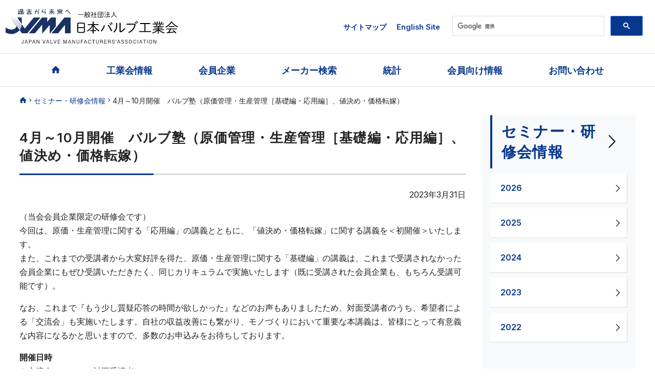

--- FILE ---
content_type: text/html; charset=UTF-8
request_url: https://j-valve.or.jp/seminar-info/14158/
body_size: 39458
content:
<!DOCTYPE html>
<html lang="ja">
<head>
<meta http-equiv="Content-Type" content="text/html; charset=UTF-8" />
<meta name="viewport" content="width=device-width, initial-scale=1">
<meta http-equiv="Pragma" content="no-cache" />
<meta http-equiv="Cache-Control" content="no-store" />
<meta http-equiv="Cache-Control" content="no-cache" />
<meta http-equiv="Expires" content="-1" />
<meta name="format-detection" content="telephone=no">
<meta name="Description" content="日本バルブ工業会は国内のバルブメーカ、関連機器・機材メーカ、販売業者により構成されている一般社団法人です。" />


<link href="https://fonts.googleapis.com/css2?family=Inter:wght@400;500;600&display=swap" rel="stylesheet">
<link href="https://j-valve.or.jp/cms/wp-content/themes/jvma/css/style.css" rel="stylesheet" type="text/css">
  <!-- commmon_css_js -->
<link href="https://j-valve.or.jp/cms/wp-content/themes/jvma/style.css" rel="stylesheet"/>
<!-- individual_css_js2 -->
	<style>img:is([sizes="auto" i], [sizes^="auto," i]) { contain-intrinsic-size: 3000px 1500px }</style>
	
		<!-- All in One SEO 4.8.7 - aioseo.com -->
		<title>4月～10月開催 バルブ塾（原価管理・生産管理［基礎編・応用編］、値決め・価格転嫁） - 一般社団法人日本バルブ工業会</title>
	<meta name="description" content="（当会会員企業限定の研修会です） 今回は、原価・生産管理に関する「応用編」の講義とともに、「値決め・価格転嫁」" />
	<meta name="robots" content="max-image-preview:large" />
	<meta name="author" content="jvma"/>
	<link rel="canonical" href="https://j-valve.or.jp/seminar-info/14158/" />
	<meta name="generator" content="All in One SEO (AIOSEO) 4.8.7" />
		<meta property="og:locale" content="ja_JP" />
		<meta property="og:site_name" content="一般社団法人日本バルブ工業会 - 日本バルブ工業会は国内のバルブメーカ、関連機器・機材メーカ、販売業者により構成されている一般社団法人です。" />
		<meta property="og:type" content="article" />
		<meta property="og:title" content="4月～10月開催 バルブ塾（原価管理・生産管理［基礎編・応用編］、値決め・価格転嫁） - 一般社団法人日本バルブ工業会" />
		<meta property="og:description" content="（当会会員企業限定の研修会です） 今回は、原価・生産管理に関する「応用編」の講義とともに、「値決め・価格転嫁」" />
		<meta property="og:url" content="https://j-valve.or.jp/seminar-info/14158/" />
		<meta property="article:published_time" content="2023-03-31T00:00:07+00:00" />
		<meta property="article:modified_time" content="2023-11-14T01:01:40+00:00" />
		<meta name="twitter:card" content="summary_large_image" />
		<meta name="twitter:title" content="4月～10月開催 バルブ塾（原価管理・生産管理［基礎編・応用編］、値決め・価格転嫁） - 一般社団法人日本バルブ工業会" />
		<meta name="twitter:description" content="（当会会員企業限定の研修会です） 今回は、原価・生産管理に関する「応用編」の講義とともに、「値決め・価格転嫁」" />
		<script type="application/ld+json" class="aioseo-schema">
			{"@context":"https:\/\/schema.org","@graph":[{"@type":"BlogPosting","@id":"https:\/\/j-valve.or.jp\/seminar-info\/14158\/#blogposting","name":"4\u6708\uff5e10\u6708\u958b\u50ac \u30d0\u30eb\u30d6\u587e\uff08\u539f\u4fa1\u7ba1\u7406\u30fb\u751f\u7523\u7ba1\u7406\uff3b\u57fa\u790e\u7de8\u30fb\u5fdc\u7528\u7de8\uff3d\u3001\u5024\u6c7a\u3081\u30fb\u4fa1\u683c\u8ee2\u5ac1\uff09 - \u4e00\u822c\u793e\u56e3\u6cd5\u4eba\u65e5\u672c\u30d0\u30eb\u30d6\u5de5\u696d\u4f1a","headline":"4\u6708\uff5e10\u6708\u958b\u50ac\u3000\u30d0\u30eb\u30d6\u587e\uff08\u539f\u4fa1\u7ba1\u7406\u30fb\u751f\u7523\u7ba1\u7406\uff3b\u57fa\u790e\u7de8\u30fb\u5fdc\u7528\u7de8\uff3d\u3001\u5024\u6c7a\u3081\u30fb\u4fa1\u683c\u8ee2\u5ac1\uff09","author":{"@id":"https:\/\/j-valve.or.jp\/author\/jvma\/#author"},"publisher":{"@id":"https:\/\/j-valve.or.jp\/#organization"},"datePublished":"2023-03-31T09:00:07+09:00","dateModified":"2023-11-14T10:01:40+09:00","inLanguage":"ja","mainEntityOfPage":{"@id":"https:\/\/j-valve.or.jp\/seminar-info\/14158\/#webpage"},"isPartOf":{"@id":"https:\/\/j-valve.or.jp\/seminar-info\/14158\/#webpage"},"articleSection":"\u30bb\u30df\u30ca\u30fc\u30fb\u7814\u4fee\u4f1a\u60c5\u5831"},{"@type":"BreadcrumbList","@id":"https:\/\/j-valve.or.jp\/seminar-info\/14158\/#breadcrumblist","itemListElement":[{"@type":"ListItem","@id":"https:\/\/j-valve.or.jp#listItem","position":1,"name":"\u5bb6","item":"https:\/\/j-valve.or.jp","nextItem":{"@type":"ListItem","@id":"https:\/\/j-valve.or.jp\/category\/seminar-info\/#listItem","name":"\u30bb\u30df\u30ca\u30fc\u30fb\u7814\u4fee\u4f1a\u60c5\u5831"}},{"@type":"ListItem","@id":"https:\/\/j-valve.or.jp\/category\/seminar-info\/#listItem","position":2,"name":"\u30bb\u30df\u30ca\u30fc\u30fb\u7814\u4fee\u4f1a\u60c5\u5831","item":"https:\/\/j-valve.or.jp\/category\/seminar-info\/","nextItem":{"@type":"ListItem","@id":"https:\/\/j-valve.or.jp\/seminar-info\/14158\/#listItem","name":"4\u6708\uff5e10\u6708\u958b\u50ac\u3000\u30d0\u30eb\u30d6\u587e\uff08\u539f\u4fa1\u7ba1\u7406\u30fb\u751f\u7523\u7ba1\u7406\uff3b\u57fa\u790e\u7de8\u30fb\u5fdc\u7528\u7de8\uff3d\u3001\u5024\u6c7a\u3081\u30fb\u4fa1\u683c\u8ee2\u5ac1\uff09"},"previousItem":{"@type":"ListItem","@id":"https:\/\/j-valve.or.jp#listItem","name":"\u5bb6"}},{"@type":"ListItem","@id":"https:\/\/j-valve.or.jp\/seminar-info\/14158\/#listItem","position":3,"name":"4\u6708\uff5e10\u6708\u958b\u50ac\u3000\u30d0\u30eb\u30d6\u587e\uff08\u539f\u4fa1\u7ba1\u7406\u30fb\u751f\u7523\u7ba1\u7406\uff3b\u57fa\u790e\u7de8\u30fb\u5fdc\u7528\u7de8\uff3d\u3001\u5024\u6c7a\u3081\u30fb\u4fa1\u683c\u8ee2\u5ac1\uff09","previousItem":{"@type":"ListItem","@id":"https:\/\/j-valve.or.jp\/category\/seminar-info\/#listItem","name":"\u30bb\u30df\u30ca\u30fc\u30fb\u7814\u4fee\u4f1a\u60c5\u5831"}}]},{"@type":"Organization","@id":"https:\/\/j-valve.or.jp\/#organization","name":"\u4e00\u822c\u793e\u56e3\u6cd5\u4eba\u65e5\u672c\u30d0\u30eb\u30d6\u5de5\u696d\u4f1a","description":"\u65e5\u672c\u30d0\u30eb\u30d6\u5de5\u696d\u4f1a\u306f\u56fd\u5185\u306e\u30d0\u30eb\u30d6\u30e1\u30fc\u30ab\u3001\u95a2\u9023\u6a5f\u5668\u30fb\u6a5f\u6750\u30e1\u30fc\u30ab\u3001\u8ca9\u58f2\u696d\u8005\u306b\u3088\u308a\u69cb\u6210\u3055\u308c\u3066\u3044\u308b\u4e00\u822c\u793e\u56e3\u6cd5\u4eba\u3067\u3059\u3002","url":"https:\/\/j-valve.or.jp\/"},{"@type":"Person","@id":"https:\/\/j-valve.or.jp\/author\/jvma\/#author","url":"https:\/\/j-valve.or.jp\/author\/jvma\/","name":"jvma"},{"@type":"WebPage","@id":"https:\/\/j-valve.or.jp\/seminar-info\/14158\/#webpage","url":"https:\/\/j-valve.or.jp\/seminar-info\/14158\/","name":"4\u6708\uff5e10\u6708\u958b\u50ac \u30d0\u30eb\u30d6\u587e\uff08\u539f\u4fa1\u7ba1\u7406\u30fb\u751f\u7523\u7ba1\u7406\uff3b\u57fa\u790e\u7de8\u30fb\u5fdc\u7528\u7de8\uff3d\u3001\u5024\u6c7a\u3081\u30fb\u4fa1\u683c\u8ee2\u5ac1\uff09 - \u4e00\u822c\u793e\u56e3\u6cd5\u4eba\u65e5\u672c\u30d0\u30eb\u30d6\u5de5\u696d\u4f1a","description":"\uff08\u5f53\u4f1a\u4f1a\u54e1\u4f01\u696d\u9650\u5b9a\u306e\u7814\u4fee\u4f1a\u3067\u3059\uff09 \u4eca\u56de\u306f\u3001\u539f\u4fa1\u30fb\u751f\u7523\u7ba1\u7406\u306b\u95a2\u3059\u308b\u300c\u5fdc\u7528\u7de8\u300d\u306e\u8b1b\u7fa9\u3068\u3068\u3082\u306b\u3001\u300c\u5024\u6c7a\u3081\u30fb\u4fa1\u683c\u8ee2\u5ac1\u300d","inLanguage":"ja","isPartOf":{"@id":"https:\/\/j-valve.or.jp\/#website"},"breadcrumb":{"@id":"https:\/\/j-valve.or.jp\/seminar-info\/14158\/#breadcrumblist"},"author":{"@id":"https:\/\/j-valve.or.jp\/author\/jvma\/#author"},"creator":{"@id":"https:\/\/j-valve.or.jp\/author\/jvma\/#author"},"datePublished":"2023-03-31T09:00:07+09:00","dateModified":"2023-11-14T10:01:40+09:00"},{"@type":"WebSite","@id":"https:\/\/j-valve.or.jp\/#website","url":"https:\/\/j-valve.or.jp\/","name":"\u4e00\u822c\u793e\u56e3\u6cd5\u4eba\u65e5\u672c\u30d0\u30eb\u30d6\u5de5\u696d\u4f1a","description":"\u65e5\u672c\u30d0\u30eb\u30d6\u5de5\u696d\u4f1a\u306f\u56fd\u5185\u306e\u30d0\u30eb\u30d6\u30e1\u30fc\u30ab\u3001\u95a2\u9023\u6a5f\u5668\u30fb\u6a5f\u6750\u30e1\u30fc\u30ab\u3001\u8ca9\u58f2\u696d\u8005\u306b\u3088\u308a\u69cb\u6210\u3055\u308c\u3066\u3044\u308b\u4e00\u822c\u793e\u56e3\u6cd5\u4eba\u3067\u3059\u3002","inLanguage":"ja","publisher":{"@id":"https:\/\/j-valve.or.jp\/#organization"}}]}
		</script>
		<!-- All in One SEO -->

<link rel='dns-prefetch' href='//www.googletagmanager.com' />
<style id='classic-theme-styles-inline-css' type='text/css'>
/*! This file is auto-generated */
.wp-block-button__link{color:#fff;background-color:#32373c;border-radius:9999px;box-shadow:none;text-decoration:none;padding:calc(.667em + 2px) calc(1.333em + 2px);font-size:1.125em}.wp-block-file__button{background:#32373c;color:#fff;text-decoration:none}
</style>
<style id='global-styles-inline-css' type='text/css'>
:root{--wp--preset--aspect-ratio--square: 1;--wp--preset--aspect-ratio--4-3: 4/3;--wp--preset--aspect-ratio--3-4: 3/4;--wp--preset--aspect-ratio--3-2: 3/2;--wp--preset--aspect-ratio--2-3: 2/3;--wp--preset--aspect-ratio--16-9: 16/9;--wp--preset--aspect-ratio--9-16: 9/16;--wp--preset--color--black: #000000;--wp--preset--color--cyan-bluish-gray: #abb8c3;--wp--preset--color--white: #ffffff;--wp--preset--color--pale-pink: #f78da7;--wp--preset--color--vivid-red: #cf2e2e;--wp--preset--color--luminous-vivid-orange: #ff6900;--wp--preset--color--luminous-vivid-amber: #fcb900;--wp--preset--color--light-green-cyan: #7bdcb5;--wp--preset--color--vivid-green-cyan: #00d084;--wp--preset--color--pale-cyan-blue: #8ed1fc;--wp--preset--color--vivid-cyan-blue: #0693e3;--wp--preset--color--vivid-purple: #9b51e0;--wp--preset--gradient--vivid-cyan-blue-to-vivid-purple: linear-gradient(135deg,rgba(6,147,227,1) 0%,rgb(155,81,224) 100%);--wp--preset--gradient--light-green-cyan-to-vivid-green-cyan: linear-gradient(135deg,rgb(122,220,180) 0%,rgb(0,208,130) 100%);--wp--preset--gradient--luminous-vivid-amber-to-luminous-vivid-orange: linear-gradient(135deg,rgba(252,185,0,1) 0%,rgba(255,105,0,1) 100%);--wp--preset--gradient--luminous-vivid-orange-to-vivid-red: linear-gradient(135deg,rgba(255,105,0,1) 0%,rgb(207,46,46) 100%);--wp--preset--gradient--very-light-gray-to-cyan-bluish-gray: linear-gradient(135deg,rgb(238,238,238) 0%,rgb(169,184,195) 100%);--wp--preset--gradient--cool-to-warm-spectrum: linear-gradient(135deg,rgb(74,234,220) 0%,rgb(151,120,209) 20%,rgb(207,42,186) 40%,rgb(238,44,130) 60%,rgb(251,105,98) 80%,rgb(254,248,76) 100%);--wp--preset--gradient--blush-light-purple: linear-gradient(135deg,rgb(255,206,236) 0%,rgb(152,150,240) 100%);--wp--preset--gradient--blush-bordeaux: linear-gradient(135deg,rgb(254,205,165) 0%,rgb(254,45,45) 50%,rgb(107,0,62) 100%);--wp--preset--gradient--luminous-dusk: linear-gradient(135deg,rgb(255,203,112) 0%,rgb(199,81,192) 50%,rgb(65,88,208) 100%);--wp--preset--gradient--pale-ocean: linear-gradient(135deg,rgb(255,245,203) 0%,rgb(182,227,212) 50%,rgb(51,167,181) 100%);--wp--preset--gradient--electric-grass: linear-gradient(135deg,rgb(202,248,128) 0%,rgb(113,206,126) 100%);--wp--preset--gradient--midnight: linear-gradient(135deg,rgb(2,3,129) 0%,rgb(40,116,252) 100%);--wp--preset--font-size--small: 13px;--wp--preset--font-size--medium: 20px;--wp--preset--font-size--large: 36px;--wp--preset--font-size--x-large: 42px;--wp--preset--spacing--20: 0.44rem;--wp--preset--spacing--30: 0.67rem;--wp--preset--spacing--40: 1rem;--wp--preset--spacing--50: 1.5rem;--wp--preset--spacing--60: 2.25rem;--wp--preset--spacing--70: 3.38rem;--wp--preset--spacing--80: 5.06rem;--wp--preset--shadow--natural: 6px 6px 9px rgba(0, 0, 0, 0.2);--wp--preset--shadow--deep: 12px 12px 50px rgba(0, 0, 0, 0.4);--wp--preset--shadow--sharp: 6px 6px 0px rgba(0, 0, 0, 0.2);--wp--preset--shadow--outlined: 6px 6px 0px -3px rgba(255, 255, 255, 1), 6px 6px rgba(0, 0, 0, 1);--wp--preset--shadow--crisp: 6px 6px 0px rgba(0, 0, 0, 1);}:where(.is-layout-flex){gap: 0.5em;}:where(.is-layout-grid){gap: 0.5em;}body .is-layout-flex{display: flex;}.is-layout-flex{flex-wrap: wrap;align-items: center;}.is-layout-flex > :is(*, div){margin: 0;}body .is-layout-grid{display: grid;}.is-layout-grid > :is(*, div){margin: 0;}:where(.wp-block-columns.is-layout-flex){gap: 2em;}:where(.wp-block-columns.is-layout-grid){gap: 2em;}:where(.wp-block-post-template.is-layout-flex){gap: 1.25em;}:where(.wp-block-post-template.is-layout-grid){gap: 1.25em;}.has-black-color{color: var(--wp--preset--color--black) !important;}.has-cyan-bluish-gray-color{color: var(--wp--preset--color--cyan-bluish-gray) !important;}.has-white-color{color: var(--wp--preset--color--white) !important;}.has-pale-pink-color{color: var(--wp--preset--color--pale-pink) !important;}.has-vivid-red-color{color: var(--wp--preset--color--vivid-red) !important;}.has-luminous-vivid-orange-color{color: var(--wp--preset--color--luminous-vivid-orange) !important;}.has-luminous-vivid-amber-color{color: var(--wp--preset--color--luminous-vivid-amber) !important;}.has-light-green-cyan-color{color: var(--wp--preset--color--light-green-cyan) !important;}.has-vivid-green-cyan-color{color: var(--wp--preset--color--vivid-green-cyan) !important;}.has-pale-cyan-blue-color{color: var(--wp--preset--color--pale-cyan-blue) !important;}.has-vivid-cyan-blue-color{color: var(--wp--preset--color--vivid-cyan-blue) !important;}.has-vivid-purple-color{color: var(--wp--preset--color--vivid-purple) !important;}.has-black-background-color{background-color: var(--wp--preset--color--black) !important;}.has-cyan-bluish-gray-background-color{background-color: var(--wp--preset--color--cyan-bluish-gray) !important;}.has-white-background-color{background-color: var(--wp--preset--color--white) !important;}.has-pale-pink-background-color{background-color: var(--wp--preset--color--pale-pink) !important;}.has-vivid-red-background-color{background-color: var(--wp--preset--color--vivid-red) !important;}.has-luminous-vivid-orange-background-color{background-color: var(--wp--preset--color--luminous-vivid-orange) !important;}.has-luminous-vivid-amber-background-color{background-color: var(--wp--preset--color--luminous-vivid-amber) !important;}.has-light-green-cyan-background-color{background-color: var(--wp--preset--color--light-green-cyan) !important;}.has-vivid-green-cyan-background-color{background-color: var(--wp--preset--color--vivid-green-cyan) !important;}.has-pale-cyan-blue-background-color{background-color: var(--wp--preset--color--pale-cyan-blue) !important;}.has-vivid-cyan-blue-background-color{background-color: var(--wp--preset--color--vivid-cyan-blue) !important;}.has-vivid-purple-background-color{background-color: var(--wp--preset--color--vivid-purple) !important;}.has-black-border-color{border-color: var(--wp--preset--color--black) !important;}.has-cyan-bluish-gray-border-color{border-color: var(--wp--preset--color--cyan-bluish-gray) !important;}.has-white-border-color{border-color: var(--wp--preset--color--white) !important;}.has-pale-pink-border-color{border-color: var(--wp--preset--color--pale-pink) !important;}.has-vivid-red-border-color{border-color: var(--wp--preset--color--vivid-red) !important;}.has-luminous-vivid-orange-border-color{border-color: var(--wp--preset--color--luminous-vivid-orange) !important;}.has-luminous-vivid-amber-border-color{border-color: var(--wp--preset--color--luminous-vivid-amber) !important;}.has-light-green-cyan-border-color{border-color: var(--wp--preset--color--light-green-cyan) !important;}.has-vivid-green-cyan-border-color{border-color: var(--wp--preset--color--vivid-green-cyan) !important;}.has-pale-cyan-blue-border-color{border-color: var(--wp--preset--color--pale-cyan-blue) !important;}.has-vivid-cyan-blue-border-color{border-color: var(--wp--preset--color--vivid-cyan-blue) !important;}.has-vivid-purple-border-color{border-color: var(--wp--preset--color--vivid-purple) !important;}.has-vivid-cyan-blue-to-vivid-purple-gradient-background{background: var(--wp--preset--gradient--vivid-cyan-blue-to-vivid-purple) !important;}.has-light-green-cyan-to-vivid-green-cyan-gradient-background{background: var(--wp--preset--gradient--light-green-cyan-to-vivid-green-cyan) !important;}.has-luminous-vivid-amber-to-luminous-vivid-orange-gradient-background{background: var(--wp--preset--gradient--luminous-vivid-amber-to-luminous-vivid-orange) !important;}.has-luminous-vivid-orange-to-vivid-red-gradient-background{background: var(--wp--preset--gradient--luminous-vivid-orange-to-vivid-red) !important;}.has-very-light-gray-to-cyan-bluish-gray-gradient-background{background: var(--wp--preset--gradient--very-light-gray-to-cyan-bluish-gray) !important;}.has-cool-to-warm-spectrum-gradient-background{background: var(--wp--preset--gradient--cool-to-warm-spectrum) !important;}.has-blush-light-purple-gradient-background{background: var(--wp--preset--gradient--blush-light-purple) !important;}.has-blush-bordeaux-gradient-background{background: var(--wp--preset--gradient--blush-bordeaux) !important;}.has-luminous-dusk-gradient-background{background: var(--wp--preset--gradient--luminous-dusk) !important;}.has-pale-ocean-gradient-background{background: var(--wp--preset--gradient--pale-ocean) !important;}.has-electric-grass-gradient-background{background: var(--wp--preset--gradient--electric-grass) !important;}.has-midnight-gradient-background{background: var(--wp--preset--gradient--midnight) !important;}.has-small-font-size{font-size: var(--wp--preset--font-size--small) !important;}.has-medium-font-size{font-size: var(--wp--preset--font-size--medium) !important;}.has-large-font-size{font-size: var(--wp--preset--font-size--large) !important;}.has-x-large-font-size{font-size: var(--wp--preset--font-size--x-large) !important;}
:where(.wp-block-post-template.is-layout-flex){gap: 1.25em;}:where(.wp-block-post-template.is-layout-grid){gap: 1.25em;}
:where(.wp-block-columns.is-layout-flex){gap: 2em;}:where(.wp-block-columns.is-layout-grid){gap: 2em;}
:root :where(.wp-block-pullquote){font-size: 1.5em;line-height: 1.6;}
</style>
<meta name="cdp-version" content="1.5.0" /><meta name="generator" content="Site Kit by Google 1.170.0" /><link rel="icon" href="https://j-valve.or.jp/cms/wp-content/uploads/2022/05/cropped-logo-32x32.png" sizes="32x32" />
<link rel="icon" href="https://j-valve.or.jp/cms/wp-content/uploads/2022/05/cropped-logo-192x192.png" sizes="192x192" />
<link rel="apple-touch-icon" href="https://j-valve.or.jp/cms/wp-content/uploads/2022/05/cropped-logo-180x180.png" />
<meta name="msapplication-TileImage" content="https://j-valve.or.jp/cms/wp-content/uploads/2022/05/cropped-logo-270x270.png" />
		<style type="text/css" id="wp-custom-css">
			.main input.linkbtn  {
  display: inline-block;
  padding: .4em 1em;
  color: #fff;
  background: #07368C;
  text-decoration: none;
  border-radius: 5px;
}
.mordal img {
    max-width: 100%;
    max-height: 100%;
    width: auto;
    height: auto;
}
.env-info_list h3 {
	color:black;
}

.seminar-info .member::before {
   content: "会員限定";
   margin-right: 5px;
   color: #fff;
   background: red;
   padding: 1px 3px;
   font-size:12px;
	line-height:1.3;
}
.seminar-info .user::before {
   content: "ユーザー様対象";
   margin-right: 5px;
   color: red;
   border:1px solid green;
   padding: 1px 3px;
   font-size:12px;
	line-height:1.3
}
#blog_area ul {
  font-size: 1rem;
}
.textRed {
	color:red;
}
.text_cel_bold {
  font-weight: bold;
}

.border_type3 {
  padding-bottom: 10px;
  margin-bottom: 20px;
  border-bottom: 1px solid #d7dcdf;
}
.short_title {
  font-size: 1.2rem;
  font-weight: bold;
}
.deco_gold::before{
	top:6px;
}
.deco_silver::before{
	top:6px;
}
.deco_bronze::before{
	top:6px;
}
#env-info .main .envinfo_attention{
	text-align:center;
}
.announcement dl.default {
    margin: 10px 0;
    border-radius: 10px;
    padding: 16px;
    border: 4px solid #B4CDFC;
}
.qabox {
	font-weight:bold;
	text-align:center;
}
.pagenation_list
{
	text-align:center;
}
.YouTube {
    padding: 16px;
    max-width: 1000px;
    margin: 0 auto;
    aspect-ratio: 16/9;
}
.main .tlist {
	display: flex;
}

#valve-page1 {
	display:flex;
}
#valve-page1 ul{
	display:flex;
	flex-wrap: wrap;
	margin:auto;
}
#valve-page1 li img{
	margin:10px;
	border:1px black solid;
	border-radius:10px;
}
#valve-page1-1 ul{
	display:flex;
	flex-wrap: wrap;
	margin:auto;
}
#valve-page1-1 li {
	margin:3px;
	border-radius:10px;
	max-width:24%;
	text-align: left;
	line-height: 1.5;
}
#valve-page1-1 li p{
	margin:3px;
	text-align:left;
	font-size:90%;
		line-height: 1.5;
}
#valve-page1-1 li img{
	border:1px #ccc solid;
	border-radius:10px;
}
#valve-page1 li p.center{
text-align:center;
}
#valve-page1-1 li p.center{
text-align:center;
}
	.youtube-wrapper {
    width: 209px;
    height: 118px;
	border:1px #ccc solid;
	border-radius:10px;
	}
.bstyle {
  box-sizing: border-box;
  margin: 5px auto;
  padding: 0;
}
@media screen and (max-width: 782px) {
	#valve-page1 {
		display:block;
	}
	#valve-page1 ul{
		display:block;
		margin:auto;
	}
	#valve-page1 li {
		margin:auto;
			line-height: 1.5;

	}
	#valve-page1 li p{
		text-align:center;
	}
	#valve-page1 li img{
		margin:auto;
		border:1px black solid;
		border-radius:10px;
	}
	#valve-page1-1 ul{
		display:block;
		margin:auto;
	}
	#valve-page1-1 li {
		margin:10px auto;
		width:100%;
		max-width:100%;
		overflow: auto;
			line-height: 1.5;

	}
	#valve-page1-1 li p{
		margin:3px;
		text-align:left;
			line-height: 1.5;

	}	
	#valve-page1-1 li img{
		float:left;
		padding:0px;
		margin-right:3px;
		max-width:50%;
			border:1px #ccc solid;
	border-radius:10px;
	}
	

#valve-page1- ul{
		display:block;
		margin:auto;
	}
	#valve-page1- li {
		margin:10px auto;
		width:100%;
		max-width:100%;
		overflow: auto;
			line-height: 1.5;
		display:flex;

	}
	#valve-page1- li p{
		margin:3px;
		text-align:left;
			line-height: 1.5;
		float:left;
		width:30%;
	}
	.youtube-wrapper {
    width: 205px;
    height: 122px;
	}
.youtube-wrapper iframe {
    width: 560px;
    height: 315px;
    transform: scale(0.37);
    transform-origin: top left;
    position: absolute;
    top: 0;
    left: 0;
}
	
}
#env-news .main .envnews_attention {
  margin: 1em 0 2em;
  border: 1px solid #000;
  color: #000;
  padding: .5em 1em;
  text-align: left;
}
#env-news p.news-comment{
margin:0px;
	text-indent:3em;
	font-size:90%;
}
#env-news h4 {
	margin-left:2em;
}

#env-news .news-sm {
	font-size:85%;
	font-weight: normal;
}		</style>
		</head>
<body id="seminar-info">

<div id="wrapper" class="wrapper">
<header>
  <div id="div1" style="display: none;">
    <div class="sp_google_search">
      <div><!-- search -->
        <div class="google_search" id=""> 
          <script>
  (function() {
    var cx = '007478792866043022358:4al0jrgx0zu';
    var gcse = document.createElement('script');
    gcse.type = 'text/javascript';
    gcse.async = true;
    gcse.src = 'https://cse.google.com/cse.js?cx=' + cx;
    var s = document.getElementsByTagName('script')[0];
    s.parentNode.insertBefore(gcse, s);
  })();
</script>
			<!-- Google tag (gtag.js) -->
<script async src="https://www.googletagmanager.com/gtag/js?id=G-RZS3TVVR6Q"></script>
<script>
  window.dataLayer = window.dataLayer || [];
  function gtag(){dataLayer.push(arguments);}
  gtag('js', new Date());

  gtag('config', 'G-RZS3TVVR6Q');
</script>
          <gcse:search></gcse:search>
        </div>
        <!-- /search --></div>
    </div>
  </div>
  <!-- navToggle -->
  <div id="searchbtn" class="searchbtn">
    <button onclick="Click_Sub()"><span class="icon-magnifying-glass"></span></button>
  </div>
  <!-- /navToggle --> 
  <!-- スマホ用メニュー --> 
  
  <!-- /スマホ用メニュー -->
  <div class="header_container container">
    <div class="logo"><a href="/"><img src="https://j-valve.or.jp/cms/wp-content/themes/jvma/img/logo.svg" alt="一般社団法人 日本バルブ工業会 JAPAN VALVE MANUFACTURERS'ASSOCIATION"/></a></div>
    <div class="link_area">
      <aside>
        <ul>
          <li><a href="/sitemap/">サイトマップ</a></li>
          <li><a href="/en/">English Site</a></li>
        </ul>
      </aside>
      <!-- search -->
      <div class="google_search" id="gsc"> 
        <script>
  (function() {
    var cx = '007478792866043022358:4al0jrgx0zu';
    var gcse = document.createElement('script');
    gcse.type = 'text/javascript';
    gcse.async = true;
    gcse.src = 'https://cse.google.com/cse.js?cx=' + cx;
    var s = document.getElementsByTagName('script')[0];
    s.parentNode.insertBefore(gcse, s);
  })();
</script>
        <gcse:search></gcse:search>
      </div>
      <!-- /search --></div>
  </div>
  <!-- PC用ナビゲーション -->
<nav class="head_pcnav">
<ul>
  <li><a href="/"><span class="icon-home"></span></a></li>
  <li class="has-child"><a href="/aboutus/outline/">工業会情報</a><!--has-child-->
    <ul>
      <li><a href="/aboutus/outline/">工業会概要</a></li>
      <li><a href="/aboutus/chairman/">会長挨拶</a></li>
      <li><a href="/aboutus/article/">定款</a></li>
      <li><a href="/aboutus/financial/">事業報告・計画/財務資料</a></li>
      <li><a href="/aboutus/project/">中期活動計画V80</a></li>
      <li><a href="/aboutus/compliance/">競争法コンプライアンス規程</a></li>
      <li><a href="/aboutus/charter/">企業行動憲章</a></li>
      <li><a href="/aboutus/map/">事務所へのアクセス</a></li>
      <li><a href="/aboutus/joinus/">入会案内</a></li>
    </ul>
    <!--/has-child--> 
  </li>
  <li class="has-child"><a href="/directory/regular/">会員企業</a><!--has-child--> 
    <ul>
      <li><a href="/directory/regular/">正会員企業</a></li>
      <li><a href="/directory/support/">賛助会員企業</a></li>
      <li><a href="/directory/trademark/">会員企業商標一覧</a></li>

    </ul><!--/has-child-->
    </li>
  <li class="has-child"><a href="/makers/spec/">メーカー検索</a>
    <ul>
      <li><a href="/makers/usage/">用途から探す</a></li>
      <li><a href="/makers/type/">弁種から探す</a></li>
      <li><a href="/makers/seacrhlist/">全社一覧</a></li>
    </ul><!--/has-child-->
    </li>
  <li class="has-child"><a href="/stats/current/">統計</a>
    <ul>
      <li><a href="/stats/current/">バルブ産業の現況</a></li>
      <li><a href="/stats/report/">統計速報</a></li>
      <li><a href="/publish/gaikyo/">バルブ工業概況調査報告書</a></li>
    </ul>
  </li>
  <li><a href="/members/">会員向け情報</a></li>
  <li><a href="/inquiry/">お問い合わせ</a></li>
</ul>
</nav>
<!-- /PC用ナビゲーション --></header>
<main><!--パンくず-->
<aside class="breadcrumb"><ul><li><a href="/"><span class="icon-home"></span></a></li><li><a href="/seminar-info/">セミナー・研修会情報</a></li><li>4月～10月開催　バルブ塾（原価管理・生産管理［基礎編・応用編］、値決め・価格転嫁）</li></ul></aside>
<!--/パンくず--> 
<!--コンテナー-->
<div class="container2"> 
<!--サイドバーあり-->
<section class="contents_wrapper">
<!--コンテンツ-->
<div class="main"><h1>4月～10月開催　バルブ塾（原価管理・生産管理［基礎編・応用編］、値決め・価格転嫁）</h1>
<!--お知らせ詳細-->
<aside class="blog_area" id="blog_area">
<p class="date">2023年3月31日</p>
<p>（当会会員企業限定の研修会です）<br />
今回は、原価・生産管理に関する「応用編」の講義とともに、「値決め・価格転嫁」に関する講義を＜初開催＞いたします。<br />
また、これまでの受講者から大変好評を得た、原価・生産管理に関する「基礎編」の講義は、これまで受講されなかった会員企業にもぜひ受講いただきたく、同じカリキュラムで実施いたします（既に受講された会員企業も、もちろん受講可能です）。</p>
<p>なお、これまで『もう少し質疑応答の時間が欲しかった』などのお声もありましたため、対面受講者のうち、希望者による「交流会」も実施いたします。自社の収益改善にも繋がり、モノづくりにおいて重要な本講義は、皆様にとって有意義な内容になるかと思いますので、多数のお申込みをお待ちしております。</p>
<p><strong>開催日時</strong><br />
※交流会について（対面受講者）：<br />
　・午後までの講義後、もしくは午後の講義後に、希望者のみで開催いたします。<br />
　・午前のみ講義は、講義後の交流会はありませんが、午後の講義開催までは、会場に残って質疑応答いただくことが可能です。<br />
※いずれの開催日も昼食のご用意はありません<br />
※受講する講義を選択してお申込みいただけます（複数選択可）</p>
<p>※基礎編を受講せず、応用編を受講いただいても結構です</p>
<p>※下記、全ての講義は募集を終了いたしました<br />
　・4/19(水) 10:00～16:30開催（原価：基礎編）原価管理の基礎<br />
　・5/16(火) 9:00～12:00開催（原価：応用編）材料費を切り下げる技術<br />
　・5/16(火) 13:30～16:30開催（原価：応用編）加工費を切り下げるワザ（直接労務費編）<br />
　・5/23(火) 9:00～12:00開催 （原価：応用編）加工費を切り下げるワザ（設備費編）<br />
　・5/23(火) 13:30～16:30開催 （原価：応用編）間接費削減の神髄<br />
　・8/23(水) 10:00～16:30開催 （経営）儲かる値決めの具体策<br />
　・9/6(水) 10:00～16:30開催 （生産：基礎編）生産管理の基礎<br />
　・9/20(水) 10:00～16:30開催 （生産：応用編）在庫管理の正しいやり方<br />
　・10/4(水) 10:00～16:30開催 （生産：応用編）生産管理方式と生産管理システム導入の進め方</p>
<p><strong>開催方法</strong><br />
ハイブリッド（対面・Web受講の選択型）</p>
<p><strong>講師</strong><br />
株式会社西田経営技術士事務所　代表取締役　西田 雄平氏</p>
<p><strong>申込方法（Webフォーム）</strong><br />
※お申込みは締め切りいたしました。</p>
<p><strong>講義一覧表（全9講義）</strong><br />
※開催日時・講義名・申込期限・振込期限・受講料・定員・対象者など<br />
<a href="https://j-valve.or.jp/cms/wp-content/uploads/2023/03/20230726_20230419-1004_nishida-2.pdf" target="_blank" rel="noopener"><span style="background-color:yellow;">こちら</strong></span></a>からご覧いただけます</p>
<p><strong>開催案内・概要・講師紹介・カリキュラム（詳細版）</strong><br />
<a href="https://j-valve.or.jp/cms/wp-content/uploads/2023/07/20230418_20230419-1004_jyuku-2.pdf" target="_blank" rel="noopener"><strong><span style="background-color:yellow;">こちら</strong></span></a>からご覧いただけます</p>
<p><strong>これまでのバルブ塾：受講者からの声（抜粋）</strong><br />
（受講したきっかけ　※西田 雄平氏による講義の受講者）<br />
・教育部門担当者として社内に展開するため受講した。<br />
・自己啓発のため、基礎的な内容を改めて学びたかった。<br />
・なかなか原価・生産管理に対する教育を受ける機会がなかったから。</p>
<p>（受講後の感想　※西田 雄平氏による講義の受講者）<br />
・受講者自身が考える実習時間が多く設けられる工夫があった。<br />
・紙のテキストとホワイトボードの併用が受講しやすかった。<br />
・Web受講だったが、対面形式に近い開催方法で緊張感があった。<br />
・実践をまじえた内容だったので、自社の問題点の洗い出しに役立ち、飽きずに楽しく受講できた。<br />
・生産計画を立てるうえで、何が必要なのかを学ぶことができた。<br />
・原価・生産管理の業務経験はなく、関係部署として接点があったので受講したが、<br />
　外から見ているより奥が深い業務であることがわかった。</p>
<p><strong>バルブ塾の開催にあたって</strong><br />
これまで会員企業に実施した人財育成に関するアンケートで、特に関心の高かった分野について、<br />
それぞれ専門家を講師にお招きして講義を実施しており、受講者から大変好評を得ております。</p>
<p>以上、受講者数が定員に達し次第、締切となりますので、是非この機会に、早めのお申込みをお願いいたします。</p>

<div class="pagenation_list">
<ul>
<li class="prev_link"><a href="https://j-valve.or.jp/seminar-info/13339/" rel="prev">前の記事へ</a></li>
<li class="next_link"><a href="https://j-valve.or.jp/seminar-info/14396/" rel="next">次の記事へ</a></li>

</ul>
</div>
<!-- /pagenation_list -->

</aside>
<!--/お知らせ詳細-->
</div>
<!--/コンテンツ-->
<!--サイドメニュー-->
<aside class="sidenav">
<h2 class="side_h2"><a href="/seminar-info/">セミナー・研修会情報</a></h2>
<!-- nav_box -->
<nav>
<ul class="side_list">	<li><a href='https://j-valve.or.jp/date/2026/?cat=29'>2026</a></li>
	<li><a href='https://j-valve.or.jp/date/2025/?cat=29'>2025</a></li>
	<li><a href='https://j-valve.or.jp/date/2024/?cat=29'>2024</a></li>
	<li><a href='https://j-valve.or.jp/date/2023/?cat=29'>2023</a></li>
	<li><a href='https://j-valve.or.jp/date/2022/?cat=29'>2022</a></li>
</ul>
<div class="side_banners">
<a href="#"></a>
</div>
<!-- /side_banners -->
</nav>
<!-- /nav_box -->
 </aside>
<!--/サイドメニュー-->
</section>
<!--/サイドバーあり--></div>
<!-- /common_area --> 
</main>
  <!--footer-->
  <p class="pagetop"><img src="https://j-valve.or.jp/cms/wp-content/themes/jvma/img/baru.svg" alt="このページのトップへ"/><span>PAGE TOP</span></p>
  <footer>
    <div class="overlay"></div>

    <div class="footer_cpwrap"><!--sns-->  <ul class="sns">
   <li><a href="https://twitter.com/JVMAofficial" target="_blank"><img src="https://j-valve.or.jp/cms/wp-content/themes/jvma/img/twitter_logo.svg" alt="日本バルブ工業会公式ツイッター"/></a></li>
   <li><a href="https://www.instagram.com/jvmaofficial/?hl=ja" target="_blank"><img src="https://j-valve.or.jp/cms/wp-content/themes/jvma/img/Instagram.svg" alt="日本バルブ工業会公式インスタグラム"/></a></li>
  </ul><!--/sns-->
      <p class="company_name"><span>一般社団法人</span>日本バルブ工業会</p>
      <p class="copyright"><span>&copy;</span> <script type="text/javascript">
document.write(new Date().getFullYear());</script> Japan Valve Manufacturers' Association.</p>
    </div>
  </footer>
  <!--/footer--> 
</div>
<!-- ↓ドロワーメニュー -->
<div class="drawernav">
  <div class="menu-trigger" href=""><span></span><span></span><span></span>
    <p>menu</p>
  </div>
  <!--サイドメニュー-->
  <nav>
    <div class="homelink"> <a href="/"><span class="icon-home"></span><span>home</span></a></div>
    <div class="btnlink">
      <aside><a href="/sitemap/">サイトマップ</a><a href="/english/">English Site</a></aside>
    </div>
    <ul>
      <li class="has-child"><a href="/aboutus/outline/">工業会情報</a>
        <ul>
         <li><a href="/aboutus/outline/">工業会概要</a></li>
              <li><a href="/aboutus/chairman/">会長挨拶</a></li>
              <li><a href="/aboutus/article/">定款</a></li>
              <li><a href="/aboutus/financial/">事業報告・計画/財務資料</a></li>
              <li><a href="/aboutus/project/">中期活動計画V70</a></li>
              <li><a href="/aboutus/compliance/">競争法コンプライアンス規程</a></li>
              <li><a href="/aboutus/charter/">企業行動憲章</a></li>
              <li><a href="/aboutus/map/">事務所へのアクセス</a></li>
			<li><a href="/aboutus/joinus/">入会案内</a></li>
        </ul>
      </li>
      <li><a href="/directory/">会員企業紹介</a></li>
      <li><a href="/makers/">メーカー検索</a></li>
      <li><a href="/stats/current/">統計</a></li>
      <li><a href="/members/">会員向け情報</a></li><li><a href="/inquiry/">お問い合わせ</a></li>
    </ul>
  </nav>
  <!--/サイドメニュー--> 
</div>

<!--	↑ドロワーメニュー --> 
<!-- tracking -->
<!-- Global Site Tag (gtag.js) - Google Analytics -->
<script async src="https://www.googletagmanager.com/gtag/js?id=UA-104307578-1"></script>
<script>
 window.dataLayer = window.dataLayer || [];
 function gtag(){dataLayer.push(arguments)};
 gtag('js', new Date());

 gtag('config', 'UA-104307578-1');
</script>
<!-- //tracking -->
<script type="speculationrules">
{"prefetch":[{"source":"document","where":{"and":[{"href_matches":"\/*"},{"not":{"href_matches":["\/cms\/wp-*.php","\/cms\/wp-admin\/*","\/cms\/wp-content\/uploads\/*","\/cms\/wp-content\/*","\/cms\/wp-content\/plugins\/*","\/cms\/wp-content\/themes\/jvma\/*","\/*\\?(.+)"]}},{"not":{"selector_matches":"a[rel~=\"nofollow\"]"}},{"not":{"selector_matches":".no-prefetch, .no-prefetch a"}}]},"eagerness":"conservative"}]}
</script>
<script type="text/javascript" src="//ajax.googleapis.com/ajax/libs/jquery/2.2.4/jquery.min.js" id="jquery-js"></script>
<script type="text/javascript" src="//webfonts.sakura.ne.jp/js/sakurav3.js?fadein=0&amp;ver=3.1.4" id="typesquare_std-js"></script>

<!-- Site Kit によって追加された Google タグ（gtag.js）スニペット -->
<!-- Google アナリティクス スニペット (Site Kit が追加) -->
<script type="text/javascript" src="https://www.googletagmanager.com/gtag/js?id=GT-5DCRJXD4" id="google_gtagjs-js" async></script>
<script type="text/javascript" id="google_gtagjs-js-after">
/* <![CDATA[ */
window.dataLayer = window.dataLayer || [];function gtag(){dataLayer.push(arguments);}
gtag("set","linker",{"domains":["j-valve.or.jp"]});
gtag("js", new Date());
gtag("set", "developer_id.dZTNiMT", true);
gtag("config", "GT-5DCRJXD4");
 window._googlesitekit = window._googlesitekit || {}; window._googlesitekit.throttledEvents = []; window._googlesitekit.gtagEvent = (name, data) => { var key = JSON.stringify( { name, data } ); if ( !! window._googlesitekit.throttledEvents[ key ] ) { return; } window._googlesitekit.throttledEvents[ key ] = true; setTimeout( () => { delete window._googlesitekit.throttledEvents[ key ]; }, 5 ); gtag( "event", name, { ...data, event_source: "site-kit" } ); }; 
/* ]]> */
</script>
<script type="text/javascript" src="https://j-valve.or.jp/cms/wp-content/plugins/google-site-kit/dist/assets/js/googlesitekit-events-provider-wpforms-ed443a3a3d45126a22ce.js" id="googlesitekit-events-provider-wpforms-js" defer></script>
<script src="https://code.jquery.com/jquery-3.4.1.min.js" integrity="sha256-CSXorXvZcTkaix6Yvo6HppcZGetbYMGWSFlBw8HfCJo=" crossorigin="anonymous"></script>
<script src="https://j-valve.or.jp/cms/wp-content/themes/jvma/js/common.js"></script>
<script type="text/javascript" src="https://j-valve.or.jp/cms/wp-content/themes/jvma/js/menu.js"></script>
</body>
</html>


--- FILE ---
content_type: text/css
request_url: https://j-valve.or.jp/cms/wp-content/themes/jvma/css/style.css
body_size: 986
content:
@charset 'utf-8';

/*
Theme Name:  JVMA (2022)
*/
@import "reset.css"/*リセット*/;
@import "icomoon/style.css"/*アイコン*/;
@import "common.css"/*基本*/;
@import "frame.css"/*ヘッダー、フッター、サイドメニュー*/;
@import "main.css"/*メインフレーム*/;
@import "content.css"/*コンテンツ*/;
/*
@import "contents.css";
@import "contents_sp.css";
*/

@media print, screen and (min-width: 641px) /*SPヨコ*/ {}
@media (max-width: 768px)/*タブレット*/ {}
@media (min-width: 769px)/*PC*/ {}
@media (min-width: 1024px) {}
@media (min-width: 1240px) {}
@media screen and (min-width:769px) and ( max-width:1023px) {}
@media screen and (min-width:1024px) and ( max-width:1239px) {}


/*ネイティブCSS*/
/*---pc_sp display change  ---*/
body .pc_only { display: block !important;}
body .sp_only { display: none !important;}

.aligncenter {
  display: block;
  margin-right: auto;
  margin-left: auto;
}
.alignright {
  float: right;
  margin-bottom: 20px;
  margin-left: 20px;
}
.alignleft {
  float: left;
  margin-right: 20px;
  margin-bottom: 20px;
}


--- FILE ---
content_type: text/css
request_url: https://j-valve.or.jp/cms/wp-content/themes/jvma/css/main.css
body_size: 24328
content:
@charset "UTF-8";
/* content */
/* ---------------------main---------------------- */
.main a {
 background-color: transparent;
 /*text-decoration:underline;*/ text-decoration: none;
 color: #07368C;
 font-weight: bold;
}
.main a, .main a:hover, .main a:visited {
 /*color: #3F3F3F;*/
}
/* ---------------------下層デザイン---------------------- */
.main {}
.main h1 {
 font-size: 1.6em;
 margin-bottom: 1em;
}
.main h1 {
 border-bottom: solid 3px #D7DCDF;
 padding: 1em 0 .7em;
 position: relative;
}
.main h1:after {
 position: absolute;
 content: " ";
 display: block;
 border-bottom: solid 3px #07368C;
 bottom: -3px;
 width: 30%;
}
.main h2 {
 font-size: 1.4em;
 margin-bottom: 1em;
}
.main h2 {
 border-bottom: solid 3px #D7DCDF;
 padding: 1em 0 .7em;
 position: relative;
}
.main h2.titlebanner {
 border-bottom: none;
 padding: 0;
}
.main h2.titlebanner img {
 width: 100%;
}
/*.main h2:after {
position: absolute;
content: " ";
display: block;
border-bottom: solid 3px #07368C;
bottom: -3px;
width: 30%;
}*/
.main h2.titlebanner:after {
 border-bottom: none;
}
.main h3 {
 font-size: 1.2em;
 margin: 1em 0 .4em;
}
.main h4 {
 font-size: 1.1em;
 margin: 1em 0 .4em;
}
.main p {
 margin: 1em 0;
}
.main p.small {
 font-size: .9em;
}
.main ul.disclist {
 margin: 1em 0 1em 1.2em;
}
.main ul.disclist li {
 position: relative;
 margin-bottom: .3em;
}
.main ul.disclist li:before {
 content: "●";
 position: absolute;
 left: -1.2em;
 color: #07368C;
}
.main ul.disclist ul {
 font-size: .9em;
 margin: 1em 0 1em 1.2em;
}
.main ul.disclist ul li:before {
 color: #D7DCDF;
}
.main .block_border {
 border: 1px solid rgba(7, 54, 140, 0.37);
 padding: 1em;
 border-radius: 3px;
 margin: 1em 0;
}
.main .linkbtn {
 margin: 1em 0;
}
.main .linkbtn a {
 display: inline-block;
 padding: .4em 1em;
 color: #fff;
 background: #07368C;
 text-decoration: none;
 border-radius: 5px;
}
.main .linkbtn a:hover {
 background: #6CBB5A;
}
.main .linkbtn a:after {
 font-family: 'icomoon' !important;
 content: "\e902";
 speak: never;
 font-style: normal;
 font-weight: normal;
 font-variant: normal;
 text-transform: none;
 -webkit-font-smoothing: antialiased;
 -moz-osx-font-smoothing: grayscale;
 margin-left: 3px;
}
.main .pdflink {
 margin: 1em 0;
}
.main .pdflink a {
 display: block;
 padding: .4em 0 .4em 1.7em;
 color: #07368C;
 text-decoration: none;
 position: relative;
 font-weight: bold;
}
.main .pdflink a:before {
 font-family: 'icomoon' !important;
 content: "\e915";
 speak: never;
 font-style: normal;
 font-weight: normal;
 font-variant: normal;
 text-transform: none;
 -webkit-font-smoothing: antialiased;
 -moz-osx-font-smoothing: grayscale;
 font-size: 1.4em;
 position: absolute;
 top: 0;
 left: 0;
}
.main .pdflink a:hover {
 color: #6CBB5A;
}
.main .tel {
 display: flex;
 align-items: center;
 font-size: 1.4em;
}
.main .tel .icon-landline {
 margin-right: .2em;
 color: #07368C;
}
.main .mail {}
.main .mail a {
 display: block;
 padding: .4em 0 .4em 1.7em;
 color: #07368C;
 text-decoration: none;
 position: relative;
 font-weight: bold;
}
.main .mail a:before {
 font-family: 'icomoon' !important;
 content: "\e90c";
 speak: never;
 font-style: normal;
 font-weight: normal;
 font-variant: normal;
 text-transform: none;
 -webkit-font-smoothing: antialiased;
 -moz-osx-font-smoothing: grayscale;
 font-size: 1.4em;
 position: absolute;
 top: 0;
 left: 0;
}
.main .mail a:hover {
 color: #6CBB5A;
}
.main table caption {
 text-align: center;
 margin: .5em;
 font-weight: bold;
 color: #07368C;
}
.main table {
 border-collapse: collapse;
 border: solid 2px #ccc;
}
.main table th, .main table td {
 border: solid 1px #ccc;
 padding: .5em 2em;
}
.main table th {
 font-weight: bold;
 background: #efefef;
}
.main .tablefootcaption {}
.main .image {
 margin: 1em 0;
}
.main .image figcaption {
 margin: .5em 0;
 /*font-weight: bold;*/
 line-height: 1.2;
}
.main .indent {
 text-indent: 1em;
}
@media (max-width: 768px) /*スマホ・タブレット*/ {
 .main table th, .main table td {
  padding: .3em 1em;
 }
}
/* ---------------------幅の広いテーブル（スマホでは横スクロール）---------------------- */
.main .widetable{overflow-x: auto;}
.main .widetable table th,.main .widetable  table td {white-space: nowrap;}

/* ---------------------購入申込書---------------------- */

.main .buyformframe{background: #f8f9fb;padding:16px;}
.main .buyformframe .formarea{margin:0 auto;max-width:800px;}
.main .buyformframe .formarea h3{color:#07368C;font-weight: bold;text-align: center;}
.main .buyformframe .formarea h4{color:#07368C;font-weight: bold;text-align: center;font-size:1.4em;border-top:4px double #07368C;border-bottom:4px double #07368C;padding:8px;margin-bottom:1em;}
.main .icon_info{margin-bottom:1em;}
.main .icon_info dl{display: table;width:100%;font-size:.9em;margin-bottom:6px;}
.main .icon_info dl dt{display: table-cell;vertical-align: top;width:100px;}
.main .icon_info dl dd{display: table-cell;vertical-align: top;padding:3px 0 3px 10px}
.main .icon_info dl dt .stock_out{display: block;background:#AEB9BE;color:#fff;text-align: center;padding:3px;border-radius: 3px;font-weight: bold;}
.main .icon_info dl dt .only_pdf{display: block;background:#6CBB5A;color:#fff;text-align: center;padding:3px;border-radius: 3px;font-weight: bold;}

.main .submitbtn{max-width:400px;margin:32px auto;padding:0 16px;}
.main .submitbtn input[type="submit"]{display: block!important;color: #07368C;  background: rgba(215, 220, 223, 0.5);padding:16px 0;text-align: center;border-radius: 32px;font-weight: bold;cursor: pointer;width:100%;}

.main .orderList_table{}
.main .tabletitle{font-weight: bold;
 background: #efefef;padding: .3em 1em;margin:16px 0;}

/*セレクト*/
.main .select_box select {
 border: 1px solid #ccc;
 border-radius: 3px;background: #fff;
 line-height: 24px;padding:10px 20px;
 /*padding: .3em 3em .2em 1em;
/* position: relative;*/width:100%;
}
.main .select_arrow{
 position: relative;
}
.main .select_arrow:after {
 font-family: 'icomoon' !important;
 content: "\e900";
 speak: none;
 font-style: normal;
 font-weight: normal;
 font-variant: normal;
 text-transform: none;
 line-height: 1;
 -webkit-font-smoothing: antialiased;
 -moz-osx-font-smoothing: grayscale;
 position: absolute;
 right: 15px;
 top: 50%;
 -webkit-transform: translateY(-50%);
 transform: translateY(-50%);
 color: #000; z-index: 100;
 pointer-events: none;
}



@media (min-width: 769px)/*PC*/ {
 .main .buyformframe{padding:32px;}
.main .buyformframe .formarea h4{font-size:1.6em;}
.main .submitbtn input[type="submit"]:hover{
		 color: #fff;  background:#07368C;	}	
	}
/* ---------------------購入申込書表---------------------- */
.main .tableframe{}
.main .tableframe table{width:100%;}
.main .tableframe table th{text-align: center;}
.main .tableframe table td{background: #fff;padding:8px 16px;vertical-align: top;}
.main .tableframe table td p{margin:0;}
.main .tableframe table td p.number{color:#07368C;font-weight: bold;}
.main .tableframe table td p.stock_out,.main .tableframe table td p.only_pdf{margin-bottom:3px;width:100px;}
.main .tableframe table td p.stock_out span{display:block;background:#AEB9BE;color:#fff;text-align: center;padding:3px;border-radius: 3px;font-weight: bold;font-size:.8em;}
.main .tableframe table td p.only_pdf span{display:block;background:#6CBB5A;color:#fff;text-align: center;padding:3px;border-radius: 3px;font-weight: bold;font-size:.8em;}
.main .tableframe table td .select_box{display: flex;justify-content:space-between;align-items:center;}
.main .tableframe table td .select_box span{/*font-size:.9em;*/font-weight: bold;}
.main .tableframe table td .select_box .select_arrow{flex:1;min-width:60px;margin:0 16px;
}
.main .tableframe table td .pdfcheck {margin-bottom:8px;
}
@media (min-width: 769px) /*PC*/ {
 .main .tableframe table td .select_box{min-width:200px;}
}
@media print, screen and (max-width: 768px) /*SP縦*/ {
 .main .tableframe table{/*border-bottom:none;*/border-top:none;}
.main .tableframe table th{display:none;}
 .main .tableframe table td{display: block;width:100%;border:none;padding:1em;}
 .main .tableframe table td{border-top:6px double #07368C;}
 .main .tableframe table td.orderinput{border-top:none;/*border-bottom:2px solid #ccc;*/padding-top:0;}
 }
 

/*------PDFチェック----*/

.main input[type="checkbox"]:checked + label:before {
  opacity: 1;
}
.main input[type="checkbox"]:checked + label:after {}

.main .inputcheck input[type="checkbox"] {
  z-index: 1;
  opacity: 0;
}
.main .inputcheck label {
  position: relative;
  padding: 3px 0 0 32px;
  display: inline-block;font-weight: bold;
  
}
.main .inputcheck label:after,.main .inputcheck label:before {
  position: absolute;
  content: "";
  display: block;
  -webkit-transition: all .3s ease-out;
  -moz-transition: all .3s ease-out;
  -ms-transition: all .3s ease-out;
  transition: all .3s ease-out;
}
.main .inputcheck label:after {
  left: 0;
  top: 3px;
  width: 24px;
  height: 24px;
  z-index: 1;
  background-color: #fff;
  border: 2px solid #ccc;
}
.main .inputcheck label:before {
  left: 8px;
  top: 4px;
  width: 10px;
  height: 14px;
  border: solid #07368C;
  border-width: 0 2px 2px 0;
  transform: rotate(45deg);
  z-index: 2;
  opacity: 0;
}


@media print, screen and (min-width: 1600px) {
.main .inputcheckk label {
    font-size: 1.2em;
    padding-top: 0;
  }
}
/* ---------------------フォーム関係---------------------- */


/* ---------------------工業会情報トップ---------------------- */
.main .aboutus {}
.main .aboutus {}
.main .aboutus .contentlist {}
.main .aboutus .contentlist ul {}
.main .aboutus .contentlist ul li {
 margin-bottom: 10px;
}
.main .aboutus .contentlist ul li a {
 width: 100%;
 display: flex;
 align-items: center;
 position: relative;
 background: #efefef;
}
.main .aboutus .contentlist ul li a:after {
 font-family: 'icomoon' !important;
 content: "\e902";
 speak: none;
 font-style: normal;
 font-weight: normal;
 font-variant: normal;
 text-transform: none;
 line-height: 1;
 -webkit-font-smoothing: antialiased;
 -moz-osx-font-smoothing: grayscale;
 position: absolute;
 right: 15px;
 top: 50%;
 -webkit-transform: translateY(-50%);
 transform: translateY(-50%);
 color: #000;
}
.main .aboutus .contentlist ul li a span.thum {
 width: 120px !important;
}
.main .aboutus .contentlist ul li a span.thum img {
 width: 100px !important;
}
.main .aboutus .contentlist ul li a h4 {
 font-size: 1.1em;
 margin: 0;
 padding: 0 2em 0 0;
 font-weight: bold;
 color: #07368C;
}
.main .aboutus .contentlist ul li a:hover {
 background: rgba(233, 232, 232, 0.5);
}
@media (min-width: 769px) /*PC*/ {
 .main .aboutus .contentlist ul {
  display: flex;
  flex-wrap: wrap;
  justify-content: space-between;
 }
 .main .aboutus .contentlist ul li {
  width: calc((100% / 2) - 10px)
 }
}
/*@media (min-width: 1450px) {
.main .aboutus .contentlist ul li {
    width: calc((100% / 3) - 10px)
  }
}*/
/* ---------------------category.php（お知らせ）---------------------- */
.category_text dl {
 margin-bottom: .5em;
 width: 100%;
}
.category_text dt {
 font-size: .9em;
 line-height: 1.2;
}
.category_text dd {
 font-weight: bold;
 line-height: 1.2;
 padding: .5em 0;
}
.category_text dd a {
 overflow: hidden;
 text-overflow: ellipsis;
 white-space: nowrap;
 display: block;
}
@media (min-width: 769px) /*PC*/ {
 .category_text dl {
  display: flex;
 }
 .category_text dt {
  width: 10em;
  padding: 10px;
 }
 .category_text dd {
  padding: 0;
  flex: 1;
 }
 .category_text dd a {
  padding: 10px;
  display: block;
 }
 .category_text dd a:hover {
  color: #07368C;
  background: rgba(215, 220, 223, 0.5);
 }
}
/* ---------------------single.php（お知らせ）---------------------- */
.blog_area {}
.blog_area .date {
 text-align: right;
}
.blog_area .pagenation_list {
 margin: 2em auto;
 max-width: 500px;
}
.blog_area .pagenation_list ul {
 display: flex;
 justify-content: space-between;
}
.blog_area .pagenation_list ul li {
 width: 49%;
 position: relative;
}
.blog_area .pagenation_list ul li.next_link {
 margin-left: auto;
}
.blog_area .pagenation_list ul li a {
 padding: 10px;
 display: block;
 text-align: center;
 color: #07368C;
 background: rgba(215, 220, 223, 0.5);
}
.blog_area .pagenation_list ul li.prev_link a:before {
 position: absolute;
 left: 10px;
 top: 16px;
 font-family: 'icomoon' !important;
 content: "\e901";
 speak: never;
 font-style: normal;
 font-weight: normal;
 font-variant: normal;
 text-transform: none;
 line-height: 1;
 -webkit-font-smoothing: antialiased;
 -moz-osx-font-smoothing: grayscale;
}
.blog_area .pagenation_list ul li.next_link a:after {
 position: absolute;
 right: 10px;
 top: 16px;
 font-family: 'icomoon' !important;
 content: "\e902";
 speak: never;
 font-style: normal;
 font-weight: normal;
 font-variant: normal;
 text-transform: none;
 line-height: 1;
 -webkit-font-smoothing: antialiased;
 -moz-osx-font-smoothing: grayscale;
}
@media (min-width: 769px) /*PC*/ {
 .blog_area .pagenation_list {
  margin-top: 4em;
 }
 .blog_area .pagenation_list ul li a:hover {
  color: #fff;
  background: #07368C;
 }
}
/* ---------------------category-activity.php（活動紹介）---------------------- */
.category_activity {}
.category_activity ul {}
.category_activity ul li {
 border-bottom: 1px dashed #ddd;
 padding: 16px 0;
}
.category_activity ul li dl {
 display: flex;
 align-items: flex-start;
 justify-content: space-between;
}
.category_activity ul li dt {
 width: 30%;
}
.category_activity ul li dt img {
 width: 100%;
 height: auto;
}
.category_activity ul li dd {
 width: 66%;
}
.category_activity ul li dd .date {
 font-size: .9em;
 line-height: 1.2;
 margin: 0;
 padding: 0;
}
.category_activity ul li dd .activity_summary {
 font-size: .9em;
 line-height: 1.4;
 margin: 0;
 padding: 0;
}
.category_activity ul li dd .event_title {
 margin: .5em 0;
 line-height: 1.3;
}
@media print, screen and (min-width: 641px) /*SPヨコ*/ {
 .category_activity ul li dt {
  width: 180px;
  margin-right: 20px;
 }
 .category_activity ul li dt img {
  width: 180px;
  height: auto;
 }
 .category_activity ul li dd {
  flex: 1;
  width: auto;
 }
 .category_activity ul li dd .event_title {
  font-size: 1.4em;
 }
 .category_activity ul li dd .activity_summary {
  font-size: 1em;
 }
}
@media (min-width: 769px) /*PC*/ {}
/* ---------------------category-from-members.php（私の自由帳）---------------------- */
.category_from-members {
 padding-top: 16px;
}
.category_from-members ul {}
.category_from-members ul li {
 padding: 32px 16px;
 margin: 8px 8px 32px;
 box-shadow: 0px 2px 6px #ddd;
 border-radius: 16px;
 position: relative;
}
.category_from-members ul li .date {
 font-size: .9em;
 line-height: 1.2;
 margin: 0;
 padding: 8px 16px;
 display: inline-block;
 background: #07368C;
 color: #fff;
 position: absolute;
 right: 16px;
 top: 0;
}
.category_from-members ul li .frommembers_summary {
 font-size: .9em;
 line-height: 1.4;
 margin: 0;
 padding: 0;
}
.category_from-members ul li .blogtitle {}
.category_from-members ul li .blogtitle a {
 display: block;
}
.category_from-members ul li .blogtitle a .title {
 color: #07368C;
 font-weight: bold;
 position: relative;
 padding-left: 2em;
}
.category_from-members ul li .blogtitle a .title span {
 font-size: 2em;
 position: absolute;
 left: 0;
 top: -3px;
}
.category_from-members ul li .blogtitle a .article_title {
 padding: 8px;
 color: #07368C;
 font-weight: bold;
 display: block;
 border-top: 4px double #07368C;
 border-bottom: 4px double #07368C;
 text-align: center;
 font-size: 1.4em;
 margin-top: 0;
}
.category_from-members ul li dd p.Seemore a {
 display: block !important;
 color: #07368C;
 background: rgba(215, 220, 223, 0.5);
 padding: 12px;
 text-align: center;
 border-radius: 32px;
}
.category_from-members ul li dd p.Seemore a:after {
 font-family: 'icomoon' !important;
 content: "\e902";
 speak: never;
 font-style: normal;
 font-weight: normal;
 font-variant: normal;
 text-transform: none;
 line-height: 1;
 -webkit-font-smoothing: antialiased;
 -moz-osx-font-smoothing: grayscale;
 margin-left: 6px;
}
@media print, screen and (max-width: 640px) /*SP縦*/ {
 .category_from-members ul li dt {
  text-align: center;
 }
 .category_from-members ul li dd {
  padding-top: 16px;
 }
 .category_from-members ul li dd p.frommembers_summary {
  font-size: 1em;
  line-height: 2;
 }
 .category_from-members ul li dd p.Seemore {
  width: 240px;
  margin: 16px auto 0;
 }
}
@media print, screen and (min-width: 641px) /*SPヨコ*/ {
 .category_from-members {
  padding-top: 32px;
 }
 .category_from-members ul li {
  padding: 32px;
 }
 .category_from-members ul li .blogtitle a .article_title {
  font-size: 2em;
 }
 .category_from-members ul li dl {
  display: flex;
  align-items: flex-start;
  justify-content: space-between;
 }
 .category_from-members ul li dt {
  width: 260px;
  margin-right: 20px;
 }
 .category_from-members ul li dt img {
  width: 240px;
  height: auto;
 }
 .category_from-members ul li dd {
  flex: 1;
  width: auto;
 }
 .category_from-members ul li dd p.frommembers_summary {
  font-size: 1em;
  line-height: 2;
 }
 .category_from-members ul li dd p.Seemore {
  width: 240px;
  margin: 16px 0 0 auto;
 }
}
@media (min-width: 769px) /*PC*/ {
 .category_from-members ul li dd p.Seemore a:hover {
  color: #fff;
  background: #07368C;
 }
}
/* ---------------------category-env-info.php（環境関連情報）---------------------- */
.nopost {
 padding: 64px;
 text-align: center;
}
.env-info_list h3 {
 border-radius: 5px;
 padding: .4em 2em;
 border: 2px solid #07368C;
 color: #07368C;
 margin-bottom: 1em;
 text-align: center;
 background: rgba(215, 220, 223, 0.4);
}
.env-info_list dl {
 margin-bottom: .5em;
 width: 100%;
}
.env-info_list dt {
 font-size: .9em;
 line-height: 1.2;
}
.env-info_list dd {
 font-weight: bold;
 line-height: 1.2;
 padding: .5em 0;
}
.env-info_list dd a {
 overflow: hidden;
 text-overflow: ellipsis;
 white-space: nowrap;
 display: block;
}
/*.env-info_linkbtn {
  margin: 0;
  text-align: right;
}
.env-info_linkbtn a {
  display: inline-block;
  padding: .4em 2em;
  color: #fff;
  background: #07368C;
  text-decoration: none;
  border-radius: 5px;
}
.env-info_linkbtn a:hover {
  background: #6CBB5A;
}
.env-info_linkbtn a:after {
  font-family: 'icomoon' !important;
  content: "\e902";
  speak: never;
  font-style: normal;
  font-weight: normal;
  font-variant: normal;
  text-transform: none;
  -webkit-font-smoothing: antialiased;
  -moz-osx-font-smoothing: grayscale;
  margin-left: 3px;
}*/
.env-info_linkbtn a {
 display: inline-block;
 float: right;
 text-decoration: none;
 font-size: 14px;
}
.env-info_linkbtn a:after {
 font-family: 'icomoon' !important;
 content: "\e902";
 speak: never;
 font-style: normal;
 font-weight: normal;
 font-variant: normal;
 text-transform: none;
 -webkit-font-smoothing: antialiased;
 -moz-osx-font-smoothing: grayscale;
 margin-left: 6px;
}
@media (min-width: 769px) /*PC*/ {
 .env-info_list dd a {
  padding-bottom: 3px;
 }
 .env-info_list dd a:hover {
  color: #AEB9BE;
 }
 .env-info_linkbtn a:hover {
  color: #AEB9BE;
 }
}
@media screen and (min-width:769px) and (max-width:1023px) {
 .env-info_list ul {
  display: flex;
  flex-wrap: wrap;
  justify-content: space-between;
 }
 .env-info_list ul li {
  width: 48%;
 }
}
@media (min-width: 1240px) {
 .env-info_list ul {
  display: flex;
  flex-wrap: wrap;
  justify-content: space-between;
 }
 .env-info_list ul li {
  width: 48%;
 }
}
/* ---------------------会員企業最新ニュースデザイン---------------------- */
.directory_newslist {}
.directory_newslist dl {
 width: 100%;
}
.directory_newslist dt {
 font-weight: bold;
}
.directory_newslist ul{}
.directory_newslist ul li{position: relative;padding:.3em 0 .3em 1.8em;}
.directory_newslist ul li a{color: #07368C;font-weight: bold;display: block;}
.directory_newslist ul li a:hover{color: #3F3F3F;}
.directory_newslist ul li a .icon-popup,.directory_newslist ul li a .icon-file-pdf{margin-left:.5em;}
.directory_newslist ul li a .date{font-size:.8em;margin-left:.5em;}
.directory_newslist ul li:before {
 font-family: 'icomoon' !important;color: #07368C;
 content: "\e911";
 speak: never;
 font-style: normal;
 font-weight: normal;
 font-variant: normal;
 text-transform: none;
 -webkit-font-smoothing: antialiased;
 -moz-osx-font-smoothing: grayscale;
 font-size: 1em;
 position: absolute;
 top: .3em;
 left: 0;
}
.directory_newslist ul li a .new{background: #6CBB5A;padding:3px 6px;margin-right:.5em;font-size:12px;border-radius: 3px;color:#fff;}
@media (max-width: 768px) /*タブレット*/ {
 .directory_newslist dl {
  margin-bottom: .5em;
 }
 .directory_newslist dt {
  border-radius: 5px;
  padding: .4em .5em;
  border: 2px solid #07368C;
  margin-bottom: 1em;
  text-align: center;
  background: rgba(215, 220, 223, 0.4);
 }
 .directory_newslist dd {
  padding: .2em .5em 1em;
 }
}
@media (min-width: 769px) /*PC*/ {
 .directory_newslist {
  border-top: 1px solid #AEB9BE;
 }
 .directory_newslist dl {
  border-bottom: 1px solid #AEB9BE;
  display: flex;
  justify-content: space-between;
 }
 .directory_newslist dt {
  padding: .8em 0;
  width: 29%;
 }
 .directory_newslist dd {
  padding: .8em 0;
  width: 70%;
 }
}
/*ページネーション*/
.pagenation {
 padding: 1em 0;
 text-align: center;
}
.pagenation .itemNum {
 padding-bottom: 10px;
}
.itemNum {
 font-size: .875em;
}
.next_bangou {
 display: flex;
 justify-content: center;
 line-height: 34px;
 font-size: .9em;
}
.next_bangou li {
 width: 2.6em;
 padding: 0 2px;
 text-align: center;line-height: 30px;
}
.next_bangou li span, .next_bangou li a {
 display: block;
 height: 34px;
}
.next_bangou li span {
 background: #d9dfe6;
}
.next_bangou li a {
 background: #fff;
 border: 1px solid #d9dfe6;
}
.next_bangou li.prev, .next_bangou li.next {
 width: 4em;
 font-size: .85em;
}
.next_bangou li.prev a, .next_bangou li.next a {
 background: #fff;
 border: 1px solid #d9dfe6;
}
@media print, screen and (min-width: 768px) {
 .pagenation {
  display: flex;
  justify-content: space-between;
  align-items: center;
 }
 .pagenation .itemNum {
  padding-bottom: 0;
 }
 .next_bangou {
  display: flex;
  justify-content: flex-end;
 }
}
@media print, screen and (min-width: 1025px) {
 .next_bangou li a:hover {
  background: #e5e9ee;
 }
}
/* ---------------------single-env-info.php（環境関連情報 投稿ページ）---------------------- */
#env-info{}
#env-info .main .titlearea{border-bottom: solid 3px #D7DCDF;
 padding: 1em 0;
 position: relative;}
#env-info .main .titlearea:after {
 position: absolute;
 content: " ";
 display: block;
 border-bottom: solid 3px #07368C;
 bottom: -3px;
 width: 30%;
}
#env-info .main .titlearea h1 {
 /*font-size: 1.4em;*/
 margin-bottom:.4em;border:none;padding: 0;
}

#env-info .main .titlearea h1:after {
 border:  none;
}
#env-info .main .titlearea h2 {
 font-size: 1.2em;
 margin-bottom: 0;
 border-bottom: none;
 padding: 0;
}

#env-info .main .envinfo_attention{margin:1em 0 2em;border:1px solid #F00;color:#F00;padding:.5em 1em;
text-align:center;}

/* ---------------------（フォトコンテストポップアップ）---------------------- */
.mordal {
  width: 290px;
  height: 290px;
  display: table-cell;
  vertical-align: middle;
  text-align: center;
}
.inlines {
	position: relative;
	margin:10px auto;
	max-width: 700px;
	background: #fff;
	padding: 40px;
}
.inlines .image img {
	max-width: 600px;
	max-height: 500px;
	display: block;
	margin: 0 auto;
}
.inlines .image,
.inlines .popup-modal-dismiss {
	text-align: center;
}
/*表示のエフェクト*/
      .mfp-fade.mfp-bg {
        opacity: 0.001; /* Chrome opacity transition bug */
        -webkit-transition: all 0.15s ease-out;
        -moz-transition: all 0.15s ease-out;
        transition: all 0.15s ease-out;
      }
      .mfp-fade.mfp-bg.mfp-ready {
        opacity: 0.8;
      }
      .mfp-fade.mfp-bg.mfp-removing {
        opacity: 0;
      }
      .mfp-fade.mfp-wrap .mfp-content {
        opacity: 0;
        -webkit-transition: all 0.15s ease-out;
        -moz-transition: all 0.15s ease-out;
        transition: all 0.15s ease-out;
      }
      .mfp-fade.mfp-wrap.mfp-ready .mfp-content {
        opacity: 1;
      }
      .mfp-fade.mfp-wrap.mfp-removing .mfp-content {
        opacity: 0;
      }
.main mb40 {
  margin-bottom: 40px;
}